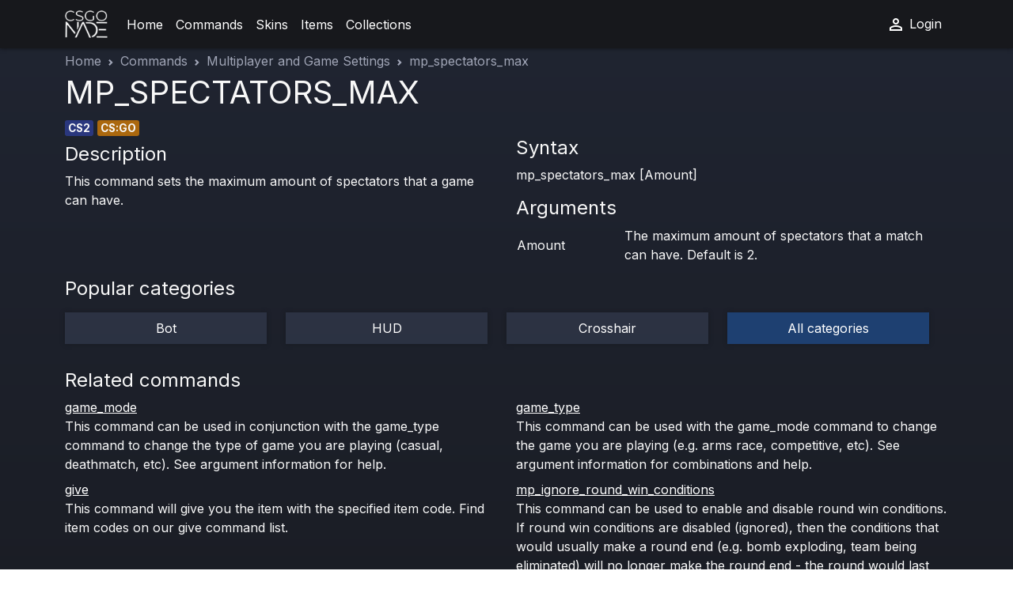

--- FILE ---
content_type: text/html; charset=UTF-8
request_url: https://csgo-nade.com/commands/multiplayer-and-settings/mp-spectators-max
body_size: 3650
content:
<!DOCTYPE html>
<html lang="en" data-bs-theme="dark">
<head>
    <meta charset="UTF-8">
    <title>CS:GO &amp; CS2 mp_spectators_max Command guide: syntax & usage - CSGO-NADE</title>
    <meta name="viewport" content="width=device-width, initial-scale=1, shrink-to-fit=no">
        <meta name="title" content="CS:GO &amp; CS2 mp_spectators_max Command guide: syntax & usage - CSGO-NADE">
    <meta name="description" content="Master the mp_spectators_max command in CS:GO &amp; CS2 with our detailed guide. Discover syntax, usage tips, and enhance your gameplay. Perfect for players of all levels! ">
    <meta name="keywords" content="mp_spectators_max,CS2,console,CS2 console commands,mp_spectators_max command syntax">        
                <!-- Global site tag (gtag.js) - Google Analytics -->
        <script async src="https://www.googletagmanager.com/gtag/js?id=UA-104063516-2"></script>
        <script>
            window.dataLayer = window.dataLayer || [];

            function gtag() {
                dataLayer.push(arguments);
            }

            gtag('js', new Date());

            gtag('config', 'UA-104063516-2');
        </script>

                <link rel="stylesheet" href="/build/app.fb3e86ba.css">
    
    
        <link rel="apple-touch-icon" sizes="180x180" href="/i/ico/apple-touch-icon.png">
    <link rel="icon" type="image/png" sizes="32x32" href="/i/ico/favicon-32x32.png">
    <link rel="icon" type="image/png" sizes="16x16" href="/i/ico/favicon-16x16.png">
    <link rel="manifest" href="/manifest.webmanifest">
    <meta name="theme-color" content="#3e4355" />
        <meta property="og:title" content="CS:GO &amp; CS2 mp_spectators_max Command guide: syntax & usage - CSGO-NADE" />
    <meta property="og:type" content="website" />
    <meta property="og:url" content="https://csgo-nade.com/commands/multiplayer-and-settings/mp-spectators-max" />
    <meta property="og:image" content="/i/ico/android-chrome-512x512.png" />
        </head>
<body>
<header class="csg-header">
    <nav class="navbar navbar-expand-lg navbar-dark csg-navbar">
    <div class="container">
        <a class="navbar-brand" href="/">
            <img src="/i/icons/i.png" height="35" width="54" class="d-inline-block align-top" alt="csgo-nade-logo">
        </a>
        <button class="navbar-toggler" type="button" data-bs-toggle="collapse" data-bs-target="#navbarSupportedContent" aria-controls="navbarSupportedContent" aria-expanded="false" aria-label="Toggle navigation">
            <span class="navbar-toggler-icon"></span>
        </button>
        <div class="collapse navbar-collapse" id="navbarSupportedContent">
            <ul class="navbar-nav me-auto mb-2 mb-lg-0">
                
                    
                    <li class="nav-item ">
                        <a class="nav-link" href="/" aria-current="page">Home</a>
                    </li>
                
                    
                    <li class="nav-item ">
                        <a class="nav-link" href="/commands" aria-current="page">Commands</a>
                    </li>
                
                    
                    <li class="nav-item ">
                        <a class="nav-link" href="/skins" aria-current="page">Skins</a>
                    </li>
                
                    
                    <li class="nav-item ">
                        <a class="nav-link" href="/items" aria-current="page">Items</a>
                    </li>
                
                    
                    <li class="nav-item ">
                        <a class="nav-link" href="/collections" aria-current="page">Collections</a>
                    </li>
                            </ul>
            <ul class="navbar-nav">
                                    <li class="nav-item">
                        <a class="nav-link" href="/login">
                            <svg xmlns="http://www.w3.org/2000/svg" height="24" viewBox="0 -960 960 960" width="24"><path d="M480-480q-66 0-113-47t-47-113q0-66 47-113t113-47q66 0 113 47t47 113q0 66-47 113t-113 47ZM160-160v-112q0-34 17.5-62.5T224-378q62-31 126-46.5T480-440q66 0 130 15.5T736-378q29 15 46.5 43.5T800-272v112H160Zm80-80h480v-32q0-11-5.5-20T700-306q-54-27-109-40.5T480-360q-56 0-111 13.5T260-306q-9 5-14.5 14t-5.5 20v32Zm240-320q33 0 56.5-23.5T560-640q0-33-23.5-56.5T480-720q-33 0-56.5 23.5T400-640q0 33 23.5 56.5T480-560Zm0-80Zm0 400Z"/></svg>
                            Login
                        </a>
                    </li>
                                                
            </ul>
        </div>
    </div>
</nav>
</header>


<main class="main-body container">
         <nav style="" aria-label="breadcrumb" class="swipe">
    <script type="application/ld+json">{
            "@context": "https://schema.org",
            "@type": "BreadcrumbList",
            "itemListElement": [
                                {
                    "@type": "ListItem",
                    "position": 1,
                    "item": {
                        "@type": "Thing",
                        "name": "Home",
                        "@id": "https://csgo-nade.com/"                    }
                },                                {
                    "@type": "ListItem",
                    "position": 2,
                    "item": {
                        "@type": "Thing",
                        "name": "Commands",
                        "@id": "https://csgo-nade.com/commands"                    }
                },                                {
                    "@type": "ListItem",
                    "position": 3,
                    "item": {
                        "@type": "Thing",
                        "name": "Multiplayer and Game Settings",
                        "@id": "https://csgo-nade.com/commands/multiplayer-and-settings"                    }
                },                                {
                    "@type": "ListItem",
                    "position": 4,
                    "item": {
                        "@type": "Thing",
                        "name": "mp_spectators_max"                    }
                }                            ]
        }
    </script>
    <ol class="breadcrumb csg-breadcrumb pt-1 d-flex flex-row">
                    <li class="breadcrumb-item "  style=""><a href="https://csgo-nade.com/">Home</a></li>
                    <li class="breadcrumb-item "  style=""><a href="https://csgo-nade.com/commands">Commands</a></li>
                    <li class="breadcrumb-item "  style=""><a href="https://csgo-nade.com/commands/multiplayer-and-settings">Multiplayer and Game Settings</a></li>
                    <li class="breadcrumb-item active "  aria-current="page"  style="">mp_spectators_max</li>
            </ol>
</nav>
    <div class="row">
                <div class="col-12">
            <h1>MP_SPECTATORS_MAX</h1>
        </div>
        <div class="col-12">
            <div class="skin-badges">
                <span class="px-1" style="background-color: #2a377e">CS2</span>                <span class="px-1" style="background-color: #ab680e">CS:GO</span>            </div>
        </div>
        <div class="col-12 col-sm-6 pt-2">
            <h4>Description</h4>
            This command sets the maximum amount of spectators that a game can have.
        </div>
        <div class="col-12 col-sm-6">
            <h4>Syntax</h4>
            <div class="mb-3 alert alert-primary">
                mp_spectators_max [Amount]
            </div>
                            <h4>Arguments</h4>
                <table>
                                            <tr>
                            <td class="w-25">
                                Amount
                            </td>
                            <td>The maximum amount of spectators that a match can have. Default is 2.</td>
                        </tr>
                                    </table>
                    </div>
        <div class="row pt-3">
            <h4>Popular categories</h4>
                            <div class="col-12 col-md-6 col-lg-3 text-center py-2">
                    <div style="" class="csg-cardbg h-100 d-flex align-items-center justify-content-center position-relative p-2">
                        <a href="/commands/bot" class="stretched-link text-decoration-none">Bot</a>
                    </div>
                </div>
                            <div class="col-12 col-md-6 col-lg-3 text-center py-2">
                    <div style="" class="csg-cardbg h-100 d-flex align-items-center justify-content-center position-relative p-2">
                        <a href="/commands/hud" class="stretched-link text-decoration-none">HUD</a>
                    </div>
                </div>
                            <div class="col-12 col-md-6 col-lg-3 text-center py-2">
                    <div style="" class="csg-cardbg h-100 d-flex align-items-center justify-content-center position-relative p-2">
                        <a href="/commands/crosshair" class="stretched-link text-decoration-none">Crosshair</a>
                    </div>
                </div>
                        <div class="col-12 col-md-6 col-lg-3 text-center py-2">
                <div style="background-color: #1e4071" class="csg-cardbg h-100 d-flex align-items-center justify-content-center position-relative p-2">
                    <a href="/commands" class="stretched-link text-decoration-none">All categories</a>
                </div>
            </div>
        </div>
                    <div class="col-12 mt-4">
                <h4>Related commands </h4>
                <div class="row">
                                            <div class="col-12 col-md-6 h-100 mb-2">
                            <a href="/commands/multiplayer-and-settings/game-mode">game_mode</a><br>
                            <span>
                                This command can be used in conjunction with the game_type command to change the type of game you are playing (casual, deathmatch, etc). See argument information for help.
                            </span>
                        </div>
                                            <div class="col-12 col-md-6 h-100 mb-2">
                            <a href="/commands/multiplayer-and-settings/game-type">game_type</a><br>
                            <span>
                                This command can be used with the game_mode command to change the game you are playing (e.g. arms race, competitive, etc). See argument information for combinations and help.
                            </span>
                        </div>
                                            <div class="col-12 col-md-6 h-100 mb-2">
                            <a href="/commands/multiplayer-and-settings/give">give</a><br>
                            <span>
                                This command will give you the item with the specified item code. Find item codes on our give command list.
                            </span>
                        </div>
                                            <div class="col-12 col-md-6 h-100 mb-2">
                            <a href="/commands/multiplayer-and-settings/mp-ignore-round-win-conditions">mp_ignore_round_win_conditions</a><br>
                            <span>
                                This command can be used to enable and disable round win conditions. If round win conditions are disabled (ignored), then the conditions that would usually make a round end (e.g. bomb exploding, team being eliminated) will no longer make the round end - the round would last forever, until manually ended. By default, this command is disabled (meaning win conditions are not ignored).
                            </span>
                        </div>
                                            <div class="col-12 col-md-6 h-100 mb-2">
                            <a href="/commands/multiplayer-and-settings/mp-warmup-end">mp_warmup_end</a><br>
                            <span>
                                This command ends the warmup.
                            </span>
                        </div>
                                            <div class="col-12 col-md-6 h-100 mb-2">
                            <a href="/commands/multiplayer-and-settings/inferno-damage">inferno_damage</a><br>
                            <span>
                                This fun console command is used to change how much damage molotov and incendiary grenades do . When cheats are activated, you can set this value to be incredibly high or incredibly low.
                            </span>
                        </div>
                                            <div class="col-12 col-md-6 h-100 mb-2">
                            <a href="/commands/multiplayer-and-settings/inferno-max-range">inferno_max_range</a><br>
                            <span>
                                This command sets the maximum distance that flames from a molotov or incendiary grenade can spread from their initial point of impact with the ground.
                            </span>
                        </div>
                                            <div class="col-12 col-md-6 h-100 mb-2">
                            <a href="/commands/multiplayer-and-settings/map">map</a><br>
                            <span>
                                Use this console command to instantly change the map you&#039;re currently playing to a different map.
                            </span>
                        </div>
                                    </div>
            </div>
        
    </div>
    </main>

<footer class="csg-footer">
    <div class="container">
        <div class="row">
            <div class="col-12 col-md-3 pt-3">
                <span class="csg-footer-list-h">Site</span><br/>
                <a href="/">Home</a><br/>
                <a href="/skins">Skins</a><br/>
                <a href="/items">Items by category</a><br/>
                <a href="/commands">Console commands</a><br/>
            </div>
            <div class="col-12 col-md-3 pt-3">
                <span class="csg-footer-list-h">Popular guns</span><br/>
                <a href="/skins/ak-47">All AK-47 skins</a><br />
                <a href="/skins/desert-eagle">All Desert Eagle skins</a><br />
                <a href="/skins/usp-s">All USP-S skins</a><br />
                <a href="/skins/awp">All AWP skins</a><br />
                <a href="/skins/butterfly-knife">All Butterfly knives</a><br />
            </div>
            <div class="col-12 col-md-3 pt-3">
                <span class="csg-footer-list-h">Quick links</span><br/>
                <a href="/items/sticker">All CS2 stickers</a><br />
                <a href="/items/knife">All CS2 knives</a><br />
                <a href="/items/case">All CS2 containers</a><br />
                <a href="/items/player">All CS2 agents</a><br />
                <a href="/items/gloves">All CS2 gloves</a><br />
            </div>
            <div class="col-12 col-md-3 pt-3">
                <span class="csg-footer-list-h">Collections</span><br/>
                <a href="/collections/the-kilowatt-collection">The Kilowatt Collection</a><br />
                <a href="/collections/the-dreams-and-nightmares-collection">The Dreams & Nightmares</a><br />
                <a href="/collections/the-norse-collection">The Norse Collection</a><br />                 <a href="/collections/the-train-collection">The Train Collection</a><br />                 <a href="/collections/the-arms-deal-collection">The Arms Deal Collection</a><br />                 <a href="/collections/the-2018-inferno-collection">The 2018 Inferno Collection</a><br />                 ... <a href="/collections">All CS2 collections</a><br />
            </div>
            <div class="col-12 col-md-6 pt-3">
                Contact:
                <a href="/cdn-cgi/l/email-protection#0e6d7d6961606f6a6b666b627e6b7c4e69636f6762206d6163"><span class="__cf_email__" data-cfemail="cba8b8aca4a5aaafaea3aea7bbaeb98baca6aaa2a7e5a8a4a6">[email&#160;protected]</span></a>
            </div>
            <div class="col-12 text-center">
                <a href="/">CSGO-NADE.com</a> &copy; 2026
            </div>
            </div>
        </div>
    </div>
</footer>
<script data-cfasync="false" src="/cdn-cgi/scripts/5c5dd728/cloudflare-static/email-decode.min.js"></script><script src="/build/runtime.9a71ee5d.js" defer></script><script src="/build/704.c58fa719.js" defer></script><script src="/build/286.3ca16e48.js" defer></script><script src="/build/app.2b5ea42c.js" defer></script>
</body>
</html>

--- FILE ---
content_type: application/javascript
request_url: https://csgo-nade.com/build/app.2b5ea42c.js
body_size: -420
content:
"use strict";(self.webpackChunk=self.webpackChunk||[]).push([[143],{8144:(e,s,u)=>{u(3863),u(9872)}},e=>{e.O(0,[704,286],(()=>{return s=8144,e(e.s=s);var s}));e.O()}]);

--- FILE ---
content_type: application/javascript
request_url: https://csgo-nade.com/build/704.c58fa719.js
body_size: 8520
content:
"use strict";(self.webpackChunk=self.webpackChunk||[]).push([[704],{8240:(e,t,n)=>{n.d(t,{fi:()=>w,kZ:()=>b});var r=n(400),o=n(2163),i=n(2057),a=n(2556);var s=n(6333),f=n(4063),c=n(7252),p=n(611),u=n(138);function d(e,t,n){void 0===n&&(n=!1);var d,l,v=(0,a.Re)(t),m=(0,a.Re)(t)&&function(e){var t=e.getBoundingClientRect(),n=(0,u.NM)(t.width)/e.offsetWidth||1,r=(0,u.NM)(t.height)/e.offsetHeight||1;return 1!==n||1!==r}(t),h=(0,c.Z)(t),Z=(0,r.Z)(e,m,n),g={scrollLeft:0,scrollTop:0},y={x:0,y:0};return(v||!v&&!n)&&(("body"!==(0,s.Z)(t)||(0,p.Z)(h))&&(g=(d=t)!==(0,i.Z)(d)&&(0,a.Re)(d)?{scrollLeft:(l=d).scrollLeft,scrollTop:l.scrollTop}:(0,o.Z)(d)),(0,a.Re)(t)?((y=(0,r.Z)(t,!0)).x+=t.clientLeft,y.y+=t.clientTop):h&&(y.x=(0,f.Z)(h))),{x:Z.left+g.scrollLeft-y.x,y:Z.top+g.scrollTop-y.y,width:Z.width,height:Z.height}}var l=n(583),v=n(3624),m=n(3779),h=n(7701);function Z(e){var t=new Map,n=new Set,r=[];function o(e){n.add(e.name),[].concat(e.requires||[],e.requiresIfExists||[]).forEach((function(e){if(!n.has(e)){var r=t.get(e);r&&o(r)}})),r.push(e)}return e.forEach((function(e){t.set(e.name,e)})),e.forEach((function(e){n.has(e.name)||o(e)})),r}var g={placement:"bottom",modifiers:[],strategy:"absolute"};function y(){for(var e=arguments.length,t=new Array(e),n=0;n<e;n++)t[n]=arguments[n];return!t.some((function(e){return!(e&&"function"==typeof e.getBoundingClientRect)}))}function b(e){void 0===e&&(e={});var t=e,n=t.defaultModifiers,r=void 0===n?[]:n,o=t.defaultOptions,i=void 0===o?g:o;return function(e,t,n){void 0===n&&(n=i);var o,s,f={placement:"bottom",orderedModifiers:[],options:Object.assign({},g,i),modifiersData:{},elements:{reference:e,popper:t},attributes:{},styles:{}},c=[],p=!1,u={state:f,setOptions:function(n){var o="function"==typeof n?n(f.options):n;b(),f.options=Object.assign({},i,f.options,o),f.scrollParents={reference:(0,a.kK)(e)?(0,v.Z)(e):e.contextElement?(0,v.Z)(e.contextElement):[],popper:(0,v.Z)(t)};var s,p,d=function(e){var t=Z(e);return h.xs.reduce((function(e,n){return e.concat(t.filter((function(e){return e.phase===n})))}),[])}((s=[].concat(r,f.options.modifiers),p=s.reduce((function(e,t){var n=e[t.name];return e[t.name]=n?Object.assign({},n,t,{options:Object.assign({},n.options,t.options),data:Object.assign({},n.data,t.data)}):t,e}),{}),Object.keys(p).map((function(e){return p[e]}))));return f.orderedModifiers=d.filter((function(e){return e.enabled})),f.orderedModifiers.forEach((function(e){var t=e.name,n=e.options,r=void 0===n?{}:n,o=e.effect;if("function"==typeof o){var i=o({state:f,name:t,instance:u,options:r}),a=function(){};c.push(i||a)}})),u.update()},forceUpdate:function(){if(!p){var e=f.elements,t=e.reference,n=e.popper;if(y(t,n)){f.rects={reference:d(t,(0,m.Z)(n),"fixed"===f.options.strategy),popper:(0,l.Z)(n)},f.reset=!1,f.placement=f.options.placement,f.orderedModifiers.forEach((function(e){return f.modifiersData[e.name]=Object.assign({},e.data)}));for(var r=0;r<f.orderedModifiers.length;r++)if(!0!==f.reset){var o=f.orderedModifiers[r],i=o.fn,a=o.options,s=void 0===a?{}:a,c=o.name;"function"==typeof i&&(f=i({state:f,options:s,name:c,instance:u})||f)}else f.reset=!1,r=-1}}},update:(o=function(){return new Promise((function(e){u.forceUpdate(),e(f)}))},function(){return s||(s=new Promise((function(e){Promise.resolve().then((function(){s=void 0,e(o())}))}))),s}),destroy:function(){b(),p=!0}};if(!y(e,t))return u;function b(){c.forEach((function(e){return e()})),c=[]}return u.setOptions(n).then((function(e){!p&&n.onFirstUpdate&&n.onFirstUpdate(e)})),u}}var w=b()},4985:(e,t,n)=>{n.d(t,{Z:()=>o});var r=n(2556);function o(e,t){var n=t.getRootNode&&t.getRootNode();if(e.contains(t))return!0;if(n&&(0,r.Zq)(n)){var o=t;do{if(o&&e.isSameNode(o))return!0;o=o.parentNode||o.host}while(o)}return!1}},400:(e,t,n)=>{n.d(t,{Z:()=>s});var r=n(2556),o=n(138),i=n(2057),a=n(7977);function s(e,t,n){void 0===t&&(t=!1),void 0===n&&(n=!1);var s=e.getBoundingClientRect(),f=1,c=1;t&&(0,r.Re)(e)&&(f=e.offsetWidth>0&&(0,o.NM)(s.width)/e.offsetWidth||1,c=e.offsetHeight>0&&(0,o.NM)(s.height)/e.offsetHeight||1);var p=((0,r.kK)(e)?(0,i.Z)(e):window).visualViewport,u=!(0,a.Z)()&&n,d=(s.left+(u&&p?p.offsetLeft:0))/f,l=(s.top+(u&&p?p.offsetTop:0))/c,v=s.width/f,m=s.height/c;return{width:v,height:m,top:l,right:d+v,bottom:l+m,left:d,x:d,y:l}}},3062:(e,t,n)=>{n.d(t,{Z:()=>o});var r=n(2057);function o(e){return(0,r.Z)(e).getComputedStyle(e)}},7252:(e,t,n)=>{n.d(t,{Z:()=>o});var r=n(2556);function o(e){return(((0,r.kK)(e)?e.ownerDocument:e.document)||window.document).documentElement}},583:(e,t,n)=>{n.d(t,{Z:()=>o});var r=n(400);function o(e){var t=(0,r.Z)(e),n=e.offsetWidth,o=e.offsetHeight;return Math.abs(t.width-n)<=1&&(n=t.width),Math.abs(t.height-o)<=1&&(o=t.height),{x:e.offsetLeft,y:e.offsetTop,width:n,height:o}}},6333:(e,t,n)=>{function r(e){return e?(e.nodeName||"").toLowerCase():null}n.d(t,{Z:()=>r})},3779:(e,t,n)=>{n.d(t,{Z:()=>u});var r=n(2057),o=n(6333),i=n(3062),a=n(2556);function s(e){return["table","td","th"].indexOf((0,o.Z)(e))>=0}var f=n(5923),c=n(5918);function p(e){return(0,a.Re)(e)&&"fixed"!==(0,i.Z)(e).position?e.offsetParent:null}function u(e){for(var t=(0,r.Z)(e),n=p(e);n&&s(n)&&"static"===(0,i.Z)(n).position;)n=p(n);return n&&("html"===(0,o.Z)(n)||"body"===(0,o.Z)(n)&&"static"===(0,i.Z)(n).position)?t:n||function(e){var t=/firefox/i.test((0,c.Z)());if(/Trident/i.test((0,c.Z)())&&(0,a.Re)(e)&&"fixed"===(0,i.Z)(e).position)return null;var n=(0,f.Z)(e);for((0,a.Zq)(n)&&(n=n.host);(0,a.Re)(n)&&["html","body"].indexOf((0,o.Z)(n))<0;){var r=(0,i.Z)(n);if("none"!==r.transform||"none"!==r.perspective||"paint"===r.contain||-1!==["transform","perspective"].indexOf(r.willChange)||t&&"filter"===r.willChange||t&&r.filter&&"none"!==r.filter)return n;n=n.parentNode}return null}(e)||t}},5923:(e,t,n)=>{n.d(t,{Z:()=>a});var r=n(6333),o=n(7252),i=n(2556);function a(e){return"html"===(0,r.Z)(e)?e:e.assignedSlot||e.parentNode||((0,i.Zq)(e)?e.host:null)||(0,o.Z)(e)}},2057:(e,t,n)=>{function r(e){if(null==e)return window;if("[object Window]"!==e.toString()){var t=e.ownerDocument;return t&&t.defaultView||window}return e}n.d(t,{Z:()=>r})},2163:(e,t,n)=>{n.d(t,{Z:()=>o});var r=n(2057);function o(e){var t=(0,r.Z)(e);return{scrollLeft:t.pageXOffset,scrollTop:t.pageYOffset}}},4063:(e,t,n)=>{n.d(t,{Z:()=>a});var r=n(400),o=n(7252),i=n(2163);function a(e){return(0,r.Z)((0,o.Z)(e)).left+(0,i.Z)(e).scrollLeft}},2556:(e,t,n)=>{n.d(t,{Re:()=>i,Zq:()=>a,kK:()=>o});var r=n(2057);function o(e){return e instanceof(0,r.Z)(e).Element||e instanceof Element}function i(e){return e instanceof(0,r.Z)(e).HTMLElement||e instanceof HTMLElement}function a(e){return"undefined"!=typeof ShadowRoot&&(e instanceof(0,r.Z)(e).ShadowRoot||e instanceof ShadowRoot)}},7977:(e,t,n)=>{n.d(t,{Z:()=>o});var r=n(5918);function o(){return!/^((?!chrome|android).)*safari/i.test((0,r.Z)())}},611:(e,t,n)=>{n.d(t,{Z:()=>o});var r=n(3062);function o(e){var t=(0,r.Z)(e),n=t.overflow,o=t.overflowX,i=t.overflowY;return/auto|scroll|overlay|hidden/.test(n+i+o)}},3624:(e,t,n)=>{n.d(t,{Z:()=>c});var r=n(5923),o=n(611),i=n(6333),a=n(2556);function s(e){return["html","body","#document"].indexOf((0,i.Z)(e))>=0?e.ownerDocument.body:(0,a.Re)(e)&&(0,o.Z)(e)?e:s((0,r.Z)(e))}var f=n(2057);function c(e,t){var n;void 0===t&&(t=[]);var i=s(e),a=i===(null==(n=e.ownerDocument)?void 0:n.body),p=(0,f.Z)(i),u=a?[p].concat(p.visualViewport||[],(0,o.Z)(i)?i:[]):i,d=t.concat(u);return a?d:d.concat(c((0,r.Z)(u)))}},7701:(e,t,n)=>{n.d(t,{BL:()=>c,Ct:()=>h,DH:()=>w,F2:()=>i,I:()=>o,MS:()=>j,N7:()=>Z,Pj:()=>d,XM:()=>b,YP:()=>v,bw:()=>m,cW:()=>k,d7:()=>s,ij:()=>g,iv:()=>O,k5:()=>l,mv:()=>f,r5:()=>y,t$:()=>a,ut:()=>p,wX:()=>x,we:()=>r,xs:()=>M,zV:()=>u});var r="top",o="bottom",i="right",a="left",s="auto",f=[r,o,i,a],c="start",p="end",u="clippingParents",d="viewport",l="popper",v="reference",m=f.reduce((function(e,t){return e.concat([t+"-"+c,t+"-"+p])}),[]),h=[].concat(f,[s]).reduce((function(e,t){return e.concat([t,t+"-"+c,t+"-"+p])}),[]),Z="beforeRead",g="read",y="afterRead",b="beforeMain",w="main",x="afterMain",O="beforeWrite",k="write",j="afterWrite",M=[Z,g,y,b,w,x,O,k,j]},9704:(e,t,n)=>{n.r(t),n.d(t,{afterMain:()=>r.wX,afterRead:()=>r.r5,afterWrite:()=>r.MS,applyStyles:()=>o.Z,arrow:()=>i.Z,auto:()=>r.d7,basePlacements:()=>r.mv,beforeMain:()=>r.XM,beforeRead:()=>r.N7,beforeWrite:()=>r.iv,bottom:()=>r.I,clippingParents:()=>r.zV,computeStyles:()=>a.Z,createPopper:()=>m.fi,createPopperBase:()=>l.fi,createPopperLite:()=>Z,detectOverflow:()=>v.Z,end:()=>r.ut,eventListeners:()=>s.Z,flip:()=>f.Z,hide:()=>c.Z,left:()=>r.t$,main:()=>r.DH,modifierPhases:()=>r.xs,offset:()=>p.Z,placements:()=>r.Ct,popper:()=>r.k5,popperGenerator:()=>l.kZ,popperOffsets:()=>u.Z,preventOverflow:()=>d.Z,read:()=>r.ij,reference:()=>r.YP,right:()=>r.F2,start:()=>r.BL,top:()=>r.we,variationPlacements:()=>r.bw,viewport:()=>r.Pj,write:()=>r.cW});var r=n(7701),o=n(7824),i=n(6896),a=n(6531),s=n(2372),f=n(5228),c=n(9892),p=n(2122),u=n(7421),d=n(3920),l=n(8240),v=n(9966),m=n(804),h=[s.Z,u.Z,a.Z,o.Z],Z=(0,l.kZ)({defaultModifiers:h})},7824:(e,t,n)=>{n.d(t,{Z:()=>i});var r=n(6333),o=n(2556);const i={name:"applyStyles",enabled:!0,phase:"write",fn:function(e){var t=e.state;Object.keys(t.elements).forEach((function(e){var n=t.styles[e]||{},i=t.attributes[e]||{},a=t.elements[e];(0,o.Re)(a)&&(0,r.Z)(a)&&(Object.assign(a.style,n),Object.keys(i).forEach((function(e){var t=i[e];!1===t?a.removeAttribute(e):a.setAttribute(e,!0===t?"":t)})))}))},effect:function(e){var t=e.state,n={popper:{position:t.options.strategy,left:"0",top:"0",margin:"0"},arrow:{position:"absolute"},reference:{}};return Object.assign(t.elements.popper.style,n.popper),t.styles=n,t.elements.arrow&&Object.assign(t.elements.arrow.style,n.arrow),function(){Object.keys(t.elements).forEach((function(e){var i=t.elements[e],a=t.attributes[e]||{},s=Object.keys(t.styles.hasOwnProperty(e)?t.styles[e]:n[e]).reduce((function(e,t){return e[t]="",e}),{});(0,o.Re)(i)&&(0,r.Z)(i)&&(Object.assign(i.style,s),Object.keys(a).forEach((function(e){i.removeAttribute(e)})))}))}},requires:["computeStyles"]}},6896:(e,t,n)=>{n.d(t,{Z:()=>d});var r=n(6206),o=n(583),i=n(4985),a=n(3779),s=n(1516),f=n(7516),c=n(3293),p=n(3706),u=n(7701);const d={name:"arrow",enabled:!0,phase:"main",fn:function(e){var t,n=e.state,i=e.name,d=e.options,l=n.elements.arrow,v=n.modifiersData.popperOffsets,m=(0,r.Z)(n.placement),h=(0,s.Z)(m),Z=[u.t$,u.F2].indexOf(m)>=0?"height":"width";if(l&&v){var g=function(e,t){return e="function"==typeof e?e(Object.assign({},t.rects,{placement:t.placement})):e,(0,c.Z)("number"!=typeof e?e:(0,p.Z)(e,u.mv))}(d.padding,n),y=(0,o.Z)(l),b="y"===h?u.we:u.t$,w="y"===h?u.I:u.F2,x=n.rects.reference[Z]+n.rects.reference[h]-v[h]-n.rects.popper[Z],O=v[h]-n.rects.reference[h],k=(0,a.Z)(l),j=k?"y"===h?k.clientHeight||0:k.clientWidth||0:0,M=x/2-O/2,P=g[b],D=j-y[Z]-g[w],E=j/2-y[Z]/2+M,R=(0,f.u)(P,E,D),L=h;n.modifiersData[i]=((t={})[L]=R,t.centerOffset=R-E,t)}},effect:function(e){var t=e.state,n=e.options.element,r=void 0===n?"[data-popper-arrow]":n;null!=r&&("string"!=typeof r||(r=t.elements.popper.querySelector(r)))&&(0,i.Z)(t.elements.popper,r)&&(t.elements.arrow=r)},requires:["popperOffsets"],requiresIfExists:["preventOverflow"]}},6531:(e,t,n)=>{n.d(t,{Z:()=>l});var r=n(7701),o=n(3779),i=n(2057),a=n(7252),s=n(3062),f=n(6206),c=n(4943),p=n(138),u={top:"auto",right:"auto",bottom:"auto",left:"auto"};function d(e){var t,n=e.popper,f=e.popperRect,c=e.placement,d=e.variation,l=e.offsets,v=e.position,m=e.gpuAcceleration,h=e.adaptive,Z=e.roundOffsets,g=e.isFixed,y=l.x,b=void 0===y?0:y,w=l.y,x=void 0===w?0:w,O="function"==typeof Z?Z({x:b,y:x}):{x:b,y:x};b=O.x,x=O.y;var k=l.hasOwnProperty("x"),j=l.hasOwnProperty("y"),M=r.t$,P=r.we,D=window;if(h){var E=(0,o.Z)(n),R="clientHeight",L="clientWidth";if(E===(0,i.Z)(n)&&(E=(0,a.Z)(n),"static"!==(0,s.Z)(E).position&&"absolute"===v&&(R="scrollHeight",L="scrollWidth")),c===r.we||(c===r.t$||c===r.F2)&&d===r.ut)P=r.I,x-=(g&&E===D&&D.visualViewport?D.visualViewport.height:E[R])-f.height,x*=m?1:-1;if(c===r.t$||(c===r.we||c===r.I)&&d===r.ut)M=r.F2,b-=(g&&E===D&&D.visualViewport?D.visualViewport.width:E[L])-f.width,b*=m?1:-1}var A,F=Object.assign({position:v},h&&u),B=!0===Z?function(e,t){var n=e.x,r=e.y,o=t.devicePixelRatio||1;return{x:(0,p.NM)(n*o)/o||0,y:(0,p.NM)(r*o)/o||0}}({x:b,y:x},(0,i.Z)(n)):{x:b,y:x};return b=B.x,x=B.y,m?Object.assign({},F,((A={})[P]=j?"0":"",A[M]=k?"0":"",A.transform=(D.devicePixelRatio||1)<=1?"translate("+b+"px, "+x+"px)":"translate3d("+b+"px, "+x+"px, 0)",A)):Object.assign({},F,((t={})[P]=j?x+"px":"",t[M]=k?b+"px":"",t.transform="",t))}const l={name:"computeStyles",enabled:!0,phase:"beforeWrite",fn:function(e){var t=e.state,n=e.options,r=n.gpuAcceleration,o=void 0===r||r,i=n.adaptive,a=void 0===i||i,s=n.roundOffsets,p=void 0===s||s,u={placement:(0,f.Z)(t.placement),variation:(0,c.Z)(t.placement),popper:t.elements.popper,popperRect:t.rects.popper,gpuAcceleration:o,isFixed:"fixed"===t.options.strategy};null!=t.modifiersData.popperOffsets&&(t.styles.popper=Object.assign({},t.styles.popper,d(Object.assign({},u,{offsets:t.modifiersData.popperOffsets,position:t.options.strategy,adaptive:a,roundOffsets:p})))),null!=t.modifiersData.arrow&&(t.styles.arrow=Object.assign({},t.styles.arrow,d(Object.assign({},u,{offsets:t.modifiersData.arrow,position:"absolute",adaptive:!1,roundOffsets:p})))),t.attributes.popper=Object.assign({},t.attributes.popper,{"data-popper-placement":t.placement})},data:{}}},2372:(e,t,n)=>{n.d(t,{Z:()=>i});var r=n(2057),o={passive:!0};const i={name:"eventListeners",enabled:!0,phase:"write",fn:function(){},effect:function(e){var t=e.state,n=e.instance,i=e.options,a=i.scroll,s=void 0===a||a,f=i.resize,c=void 0===f||f,p=(0,r.Z)(t.elements.popper),u=[].concat(t.scrollParents.reference,t.scrollParents.popper);return s&&u.forEach((function(e){e.addEventListener("scroll",n.update,o)})),c&&p.addEventListener("resize",n.update,o),function(){s&&u.forEach((function(e){e.removeEventListener("scroll",n.update,o)})),c&&p.removeEventListener("resize",n.update,o)}},data:{}}},5228:(e,t,n)=>{n.d(t,{Z:()=>u});var r={left:"right",right:"left",bottom:"top",top:"bottom"};function o(e){return e.replace(/left|right|bottom|top/g,(function(e){return r[e]}))}var i=n(6206),a={start:"end",end:"start"};function s(e){return e.replace(/start|end/g,(function(e){return a[e]}))}var f=n(9966),c=n(4943),p=n(7701);const u={name:"flip",enabled:!0,phase:"main",fn:function(e){var t=e.state,n=e.options,r=e.name;if(!t.modifiersData[r]._skip){for(var a=n.mainAxis,u=void 0===a||a,d=n.altAxis,l=void 0===d||d,v=n.fallbackPlacements,m=n.padding,h=n.boundary,Z=n.rootBoundary,g=n.altBoundary,y=n.flipVariations,b=void 0===y||y,w=n.allowedAutoPlacements,x=t.options.placement,O=(0,i.Z)(x),k=v||(O===x||!b?[o(x)]:function(e){if((0,i.Z)(e)===p.d7)return[];var t=o(e);return[s(e),t,s(t)]}(x)),j=[x].concat(k).reduce((function(e,n){return e.concat((0,i.Z)(n)===p.d7?function(e,t){void 0===t&&(t={});var n=t,r=n.placement,o=n.boundary,a=n.rootBoundary,s=n.padding,u=n.flipVariations,d=n.allowedAutoPlacements,l=void 0===d?p.Ct:d,v=(0,c.Z)(r),m=v?u?p.bw:p.bw.filter((function(e){return(0,c.Z)(e)===v})):p.mv,h=m.filter((function(e){return l.indexOf(e)>=0}));0===h.length&&(h=m);var Z=h.reduce((function(t,n){return t[n]=(0,f.Z)(e,{placement:n,boundary:o,rootBoundary:a,padding:s})[(0,i.Z)(n)],t}),{});return Object.keys(Z).sort((function(e,t){return Z[e]-Z[t]}))}(t,{placement:n,boundary:h,rootBoundary:Z,padding:m,flipVariations:b,allowedAutoPlacements:w}):n)}),[]),M=t.rects.reference,P=t.rects.popper,D=new Map,E=!0,R=j[0],L=0;L<j.length;L++){var A=j[L],F=(0,i.Z)(A),B=(0,c.Z)(A)===p.BL,V=[p.we,p.I].indexOf(F)>=0,W=V?"width":"height",H=(0,f.Z)(t,{placement:A,boundary:h,rootBoundary:Z,altBoundary:g,padding:m}),I=V?B?p.F2:p.t$:B?p.I:p.we;M[W]>P[W]&&(I=o(I));var q=o(I),C=[];if(u&&C.push(H[F]<=0),l&&C.push(H[I]<=0,H[q]<=0),C.every((function(e){return e}))){R=A,E=!1;break}D.set(A,C)}if(E)for(var N=function(e){var t=j.find((function(t){var n=D.get(t);if(n)return n.slice(0,e).every((function(e){return e}))}));if(t)return R=t,"break"},S=b?3:1;S>0;S--){if("break"===N(S))break}t.placement!==R&&(t.modifiersData[r]._skip=!0,t.placement=R,t.reset=!0)}},requiresIfExists:["offset"],data:{_skip:!1}}},9892:(e,t,n)=>{n.d(t,{Z:()=>s});var r=n(7701),o=n(9966);function i(e,t,n){return void 0===n&&(n={x:0,y:0}),{top:e.top-t.height-n.y,right:e.right-t.width+n.x,bottom:e.bottom-t.height+n.y,left:e.left-t.width-n.x}}function a(e){return[r.we,r.F2,r.I,r.t$].some((function(t){return e[t]>=0}))}const s={name:"hide",enabled:!0,phase:"main",requiresIfExists:["preventOverflow"],fn:function(e){var t=e.state,n=e.name,r=t.rects.reference,s=t.rects.popper,f=t.modifiersData.preventOverflow,c=(0,o.Z)(t,{elementContext:"reference"}),p=(0,o.Z)(t,{altBoundary:!0}),u=i(c,r),d=i(p,s,f),l=a(u),v=a(d);t.modifiersData[n]={referenceClippingOffsets:u,popperEscapeOffsets:d,isReferenceHidden:l,hasPopperEscaped:v},t.attributes.popper=Object.assign({},t.attributes.popper,{"data-popper-reference-hidden":l,"data-popper-escaped":v})}}},2122:(e,t,n)=>{n.d(t,{Z:()=>i});var r=n(6206),o=n(7701);const i={name:"offset",enabled:!0,phase:"main",requires:["popperOffsets"],fn:function(e){var t=e.state,n=e.options,i=e.name,a=n.offset,s=void 0===a?[0,0]:a,f=o.Ct.reduce((function(e,n){return e[n]=function(e,t,n){var i=(0,r.Z)(e),a=[o.t$,o.we].indexOf(i)>=0?-1:1,s="function"==typeof n?n(Object.assign({},t,{placement:e})):n,f=s[0],c=s[1];return f=f||0,c=(c||0)*a,[o.t$,o.F2].indexOf(i)>=0?{x:c,y:f}:{x:f,y:c}}(n,t.rects,s),e}),{}),c=f[t.placement],p=c.x,u=c.y;null!=t.modifiersData.popperOffsets&&(t.modifiersData.popperOffsets.x+=p,t.modifiersData.popperOffsets.y+=u),t.modifiersData[i]=f}}},7421:(e,t,n)=>{n.d(t,{Z:()=>o});var r=n(2581);const o={name:"popperOffsets",enabled:!0,phase:"read",fn:function(e){var t=e.state,n=e.name;t.modifiersData[n]=(0,r.Z)({reference:t.rects.reference,element:t.rects.popper,strategy:"absolute",placement:t.placement})},data:{}}},3920:(e,t,n)=>{n.d(t,{Z:()=>l});var r=n(7701),o=n(6206),i=n(1516);var a=n(7516),s=n(583),f=n(3779),c=n(9966),p=n(4943),u=n(3607),d=n(138);const l={name:"preventOverflow",enabled:!0,phase:"main",fn:function(e){var t=e.state,n=e.options,l=e.name,v=n.mainAxis,m=void 0===v||v,h=n.altAxis,Z=void 0!==h&&h,g=n.boundary,y=n.rootBoundary,b=n.altBoundary,w=n.padding,x=n.tether,O=void 0===x||x,k=n.tetherOffset,j=void 0===k?0:k,M=(0,c.Z)(t,{boundary:g,rootBoundary:y,padding:w,altBoundary:b}),P=(0,o.Z)(t.placement),D=(0,p.Z)(t.placement),E=!D,R=(0,i.Z)(P),L="x"===R?"y":"x",A=t.modifiersData.popperOffsets,F=t.rects.reference,B=t.rects.popper,V="function"==typeof j?j(Object.assign({},t.rects,{placement:t.placement})):j,W="number"==typeof V?{mainAxis:V,altAxis:V}:Object.assign({mainAxis:0,altAxis:0},V),H=t.modifiersData.offset?t.modifiersData.offset[t.placement]:null,I={x:0,y:0};if(A){if(m){var q,C="y"===R?r.we:r.t$,N="y"===R?r.I:r.F2,S="y"===R?"height":"width",T=A[R],$=T+M[C],K=T-M[N],z=O?-B[S]/2:0,X=D===r.BL?F[S]:B[S],Y=D===r.BL?-B[S]:-F[S],U=t.elements.arrow,_=O&&U?(0,s.Z)(U):{width:0,height:0},G=t.modifiersData["arrow#persistent"]?t.modifiersData["arrow#persistent"].padding:(0,u.Z)(),J=G[C],Q=G[N],ee=(0,a.u)(0,F[S],_[S]),te=E?F[S]/2-z-ee-J-W.mainAxis:X-ee-J-W.mainAxis,ne=E?-F[S]/2+z+ee+Q+W.mainAxis:Y+ee+Q+W.mainAxis,re=t.elements.arrow&&(0,f.Z)(t.elements.arrow),oe=re?"y"===R?re.clientTop||0:re.clientLeft||0:0,ie=null!=(q=null==H?void 0:H[R])?q:0,ae=T+te-ie-oe,se=T+ne-ie,fe=(0,a.u)(O?(0,d.VV)($,ae):$,T,O?(0,d.Fp)(K,se):K);A[R]=fe,I[R]=fe-T}if(Z){var ce,pe="x"===R?r.we:r.t$,ue="x"===R?r.I:r.F2,de=A[L],le="y"===L?"height":"width",ve=de+M[pe],me=de-M[ue],he=-1!==[r.we,r.t$].indexOf(P),Ze=null!=(ce=null==H?void 0:H[L])?ce:0,ge=he?ve:de-F[le]-B[le]-Ze+W.altAxis,ye=he?de+F[le]+B[le]-Ze-W.altAxis:me,be=O&&he?(0,a.q)(ge,de,ye):(0,a.u)(O?ge:ve,de,O?ye:me);A[L]=be,I[L]=be-de}t.modifiersData[l]=I}},requiresIfExists:["offset"]}},804:(e,t,n)=>{n.d(t,{fi:()=>v});var r=n(8240),o=n(2372),i=n(7421),a=n(6531),s=n(7824),f=n(2122),c=n(5228),p=n(3920),u=n(6896),d=n(9892),l=[o.Z,i.Z,a.Z,s.Z,f.Z,c.Z,p.Z,u.Z,d.Z],v=(0,r.kZ)({defaultModifiers:l})},2581:(e,t,n)=>{n.d(t,{Z:()=>s});var r=n(6206),o=n(4943),i=n(1516),a=n(7701);function s(e){var t,n=e.reference,s=e.element,f=e.placement,c=f?(0,r.Z)(f):null,p=f?(0,o.Z)(f):null,u=n.x+n.width/2-s.width/2,d=n.y+n.height/2-s.height/2;switch(c){case a.we:t={x:u,y:n.y-s.height};break;case a.I:t={x:u,y:n.y+n.height};break;case a.F2:t={x:n.x+n.width,y:d};break;case a.t$:t={x:n.x-s.width,y:d};break;default:t={x:n.x,y:n.y}}var l=c?(0,i.Z)(c):null;if(null!=l){var v="y"===l?"height":"width";switch(p){case a.BL:t[l]=t[l]-(n[v]/2-s[v]/2);break;case a.ut:t[l]=t[l]+(n[v]/2-s[v]/2)}}return t}},9966:(e,t,n)=>{n.d(t,{Z:()=>k});var r=n(7701),o=n(2057),i=n(7252),a=n(4063),s=n(7977);var f=n(3062),c=n(2163),p=n(138);var u=n(3624),d=n(3779),l=n(2556),v=n(400),m=n(5923),h=n(4985),Z=n(6333);function g(e){return Object.assign({},e,{left:e.x,top:e.y,right:e.x+e.width,bottom:e.y+e.height})}function y(e,t,n){return t===r.Pj?g(function(e,t){var n=(0,o.Z)(e),r=(0,i.Z)(e),f=n.visualViewport,c=r.clientWidth,p=r.clientHeight,u=0,d=0;if(f){c=f.width,p=f.height;var l=(0,s.Z)();(l||!l&&"fixed"===t)&&(u=f.offsetLeft,d=f.offsetTop)}return{width:c,height:p,x:u+(0,a.Z)(e),y:d}}(e,n)):(0,l.kK)(t)?function(e,t){var n=(0,v.Z)(e,!1,"fixed"===t);return n.top=n.top+e.clientTop,n.left=n.left+e.clientLeft,n.bottom=n.top+e.clientHeight,n.right=n.left+e.clientWidth,n.width=e.clientWidth,n.height=e.clientHeight,n.x=n.left,n.y=n.top,n}(t,n):g(function(e){var t,n=(0,i.Z)(e),r=(0,c.Z)(e),o=null==(t=e.ownerDocument)?void 0:t.body,s=(0,p.Fp)(n.scrollWidth,n.clientWidth,o?o.scrollWidth:0,o?o.clientWidth:0),u=(0,p.Fp)(n.scrollHeight,n.clientHeight,o?o.scrollHeight:0,o?o.clientHeight:0),d=-r.scrollLeft+(0,a.Z)(e),l=-r.scrollTop;return"rtl"===(0,f.Z)(o||n).direction&&(d+=(0,p.Fp)(n.clientWidth,o?o.clientWidth:0)-s),{width:s,height:u,x:d,y:l}}((0,i.Z)(e)))}function b(e,t,n,r){var o="clippingParents"===t?function(e){var t=(0,u.Z)((0,m.Z)(e)),n=["absolute","fixed"].indexOf((0,f.Z)(e).position)>=0&&(0,l.Re)(e)?(0,d.Z)(e):e;return(0,l.kK)(n)?t.filter((function(e){return(0,l.kK)(e)&&(0,h.Z)(e,n)&&"body"!==(0,Z.Z)(e)})):[]}(e):[].concat(t),i=[].concat(o,[n]),a=i[0],s=i.reduce((function(t,n){var o=y(e,n,r);return t.top=(0,p.Fp)(o.top,t.top),t.right=(0,p.VV)(o.right,t.right),t.bottom=(0,p.VV)(o.bottom,t.bottom),t.left=(0,p.Fp)(o.left,t.left),t}),y(e,a,r));return s.width=s.right-s.left,s.height=s.bottom-s.top,s.x=s.left,s.y=s.top,s}var w=n(2581),x=n(3293),O=n(3706);function k(e,t){void 0===t&&(t={});var n=t,o=n.placement,a=void 0===o?e.placement:o,s=n.strategy,f=void 0===s?e.strategy:s,c=n.boundary,p=void 0===c?r.zV:c,u=n.rootBoundary,d=void 0===u?r.Pj:u,m=n.elementContext,h=void 0===m?r.k5:m,Z=n.altBoundary,y=void 0!==Z&&Z,k=n.padding,j=void 0===k?0:k,M=(0,x.Z)("number"!=typeof j?j:(0,O.Z)(j,r.mv)),P=h===r.k5?r.YP:r.k5,D=e.rects.popper,E=e.elements[y?P:h],R=b((0,l.kK)(E)?E:E.contextElement||(0,i.Z)(e.elements.popper),p,d,f),L=(0,v.Z)(e.elements.reference),A=(0,w.Z)({reference:L,element:D,strategy:"absolute",placement:a}),F=g(Object.assign({},D,A)),B=h===r.k5?F:L,V={top:R.top-B.top+M.top,bottom:B.bottom-R.bottom+M.bottom,left:R.left-B.left+M.left,right:B.right-R.right+M.right},W=e.modifiersData.offset;if(h===r.k5&&W){var H=W[a];Object.keys(V).forEach((function(e){var t=[r.F2,r.I].indexOf(e)>=0?1:-1,n=[r.we,r.I].indexOf(e)>=0?"y":"x";V[e]+=H[n]*t}))}return V}},3706:(e,t,n)=>{function r(e,t){return t.reduce((function(t,n){return t[n]=e,t}),{})}n.d(t,{Z:()=>r})},6206:(e,t,n)=>{function r(e){return e.split("-")[0]}n.d(t,{Z:()=>r})},3607:(e,t,n)=>{function r(){return{top:0,right:0,bottom:0,left:0}}n.d(t,{Z:()=>r})},1516:(e,t,n)=>{function r(e){return["top","bottom"].indexOf(e)>=0?"x":"y"}n.d(t,{Z:()=>r})},4943:(e,t,n)=>{function r(e){return e.split("-")[1]}n.d(t,{Z:()=>r})},138:(e,t,n)=>{n.d(t,{Fp:()=>r,NM:()=>i,VV:()=>o});var r=Math.max,o=Math.min,i=Math.round},3293:(e,t,n)=>{n.d(t,{Z:()=>o});var r=n(3607);function o(e){return Object.assign({},(0,r.Z)(),e)}},5918:(e,t,n)=>{function r(){var e=navigator.userAgentData;return null!=e&&e.brands&&Array.isArray(e.brands)?e.brands.map((function(e){return e.brand+"/"+e.version})).join(" "):navigator.userAgent}n.d(t,{Z:()=>r})},7516:(e,t,n)=>{n.d(t,{q:()=>i,u:()=>o});var r=n(138);function o(e,t,n){return(0,r.Fp)(e,(0,r.VV)(t,n))}function i(e,t,n){var r=o(e,t,n);return r>n?n:r}}}]);